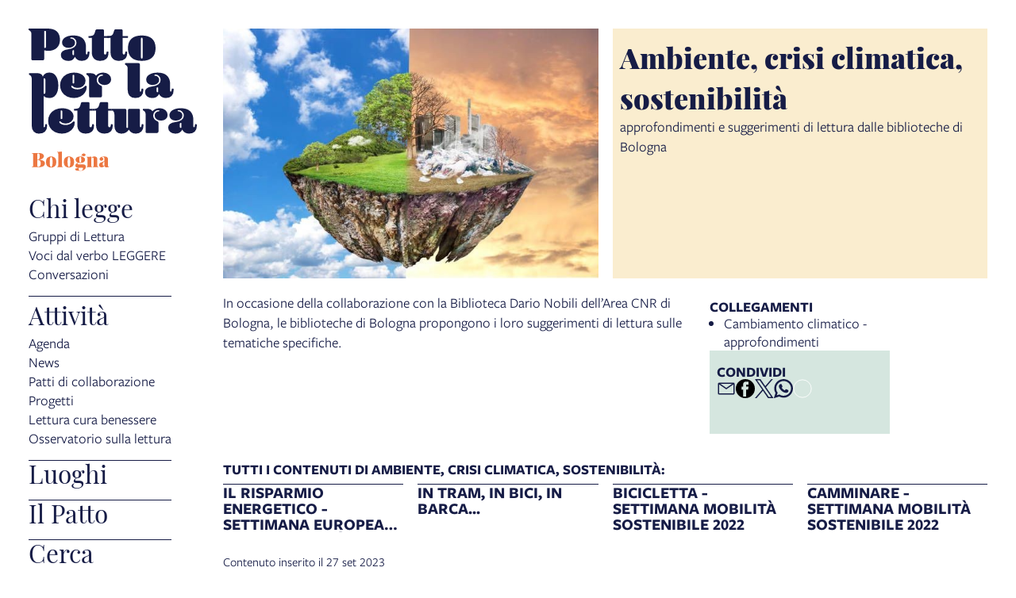

--- FILE ---
content_type: text/html; charset=UTF-8
request_url: https://pattoletturabo.comune.bologna.it/documents/ambiente-crisi-climatica-sostenibilita
body_size: 8767
content:
<!DOCTYPE html>
<html lang="it">
    <head>
        <meta charset="utf-8">
            <title>Ambiente, crisi climatica, sostenibilità | Patto per la lettura</title>
    <meta name="description" content="approfondimenti&#x20;e&#x20;suggerimenti&#x20;di&#x20;lettura&#x20;dalle&#x20;biblioteche&#x20;di&#x20;Bologna" />

<meta name="viewport" content="user-scalable=yes, width=device-width, initial-scale=1.0, maximum-scale=5.0"/>
<meta name="mobile-web-app-capable" content="yes" />
<meta name="apple-mobile-web-app-status-bar-style" content="black" />
<meta name="msapplication-tap-highlight" content="no"/>
<meta name="theme-color" content="#ffffff" />
<meta name="developer" content="ChiaLab | communication design | www.chialab.it" />

    
<link rel="canonical" href="https://pattoletturabo.comune.bologna.it/objects/ambiente-crisi-climatica-sostenibilita" />

<!-- RTF dublin core -->
<link rel="schema.DC" href="http://purl.org/dc/elements/1.1/" />
<meta name="DC.title" content="Ambiente,&#x20;crisi&#x20;climatica,&#x20;sostenibilit&#x00E0;" />
<meta name="DC.description" content="approfondimenti&#x20;e&#x20;suggerimenti&#x20;di&#x20;lettura&#x20;dalle&#x20;biblioteche&#x20;di&#x20;Bologna" />
<meta name="DC.creator" content="Patto&#x20;per&#x20;la&#x20;lettura&#x20;Bologna" />
<meta name="DC.publisher" content="Patto&#x20;per&#x20;la&#x20;lettura&#x20;Bologna" />
<meta name="DC.date" content="27&#x2F;09&#x2F;23,&#x20;09&#x3A;54" />
<meta name="DC.created" content="27&#x2F;09&#x2F;23,&#x20;09&#x3A;54" />
<meta name="DC.modified" content="27&#x2F;09&#x2F;23,&#x20;09&#x3A;57" />
<meta name="DC.type" content="documents" />
<meta name="DC.format" content="text/html" />
<meta name="DC.identifier" content="ambiente-crisi-climatica-sostenibilita" />
<meta name="DC.language" content="it" />
<meta name="DC.rights" content="Patto&#x20;per&#x20;la&#x20;lettura&#x20;Bologna" />
<meta name="DC.license" content="Creative&#x20;Commons&#x20;Attribuzione&#x20;-&#x20;condividi&#x20;allo&#x20;stesso&#x20;modo&#x20;&#x28;CC&#x20;BY-SA&#x20;4.0&#x29;" />

<!-- OG dataset -->
<meta property="og:title" content="Ambiente,&#x20;crisi&#x20;climatica,&#x20;sostenibilit&#x00E0;" />
<meta property="og:type" content="documents" />
<meta property="og:url" content="" />
<meta property="og:description" content="approfondimenti&#x20;e&#x20;suggerimenti&#x20;di&#x20;lettura&#x20;dalle&#x20;biblioteche&#x20;di&#x20;Bologna" />
<meta property="og:site_name" content="Patto per la lettura Bologna" />
<meta property="og:updated_time" content="27&#x2F;09&#x2F;23,&#x20;09&#x3A;57" />
    <meta property="og:image" content="https://assets.culturabologna.it/67fb898e-4db3-4641-88d0-399905fa1cfe-2fb4265f7c43815363a40bd3ab723d07.jpg/658e92357ddaf83a37526e47323880e7e339b4c0.jpg" />

<!-- Twitter dataset -->
    <meta name="twitter:card" content="summary_large_image">
    <meta name="twitter:image" content="https://assets.culturabologna.it/67fb898e-4db3-4641-88d0-399905fa1cfe-2fb4265f7c43815363a40bd3ab723d07.jpg/658e92357ddaf83a37526e47323880e7e339b4c0.jpg">
<meta name="twitter:site" content="Patto&#x20;per&#x20;la&#x20;lettura&#x20;Bologna">
<meta name="twitter:creator" content="Patto&#x20;per&#x20;la&#x20;lettura&#x20;Bologna">
<meta name="twitter:title" content="Ambiente,&#x20;crisi&#x20;climatica,&#x20;sostenibilit&#x00E0;">
<meta name="twitter:description" content="approfondimenti&#x20;e&#x20;suggerimenti&#x20;di&#x20;lettura&#x20;dalle&#x20;biblioteche&#x20;di&#x20;Bologna">

<link href="/patto_lettura/favicon.png" type="image/png" rel="icon"><link href="/patto_lettura/favicon.png" type="image/png" rel="shortcut icon">




<link rel="stylesheet" href="/build/assets/style-CbQISpDa.css" files="plugins/PattoLettura/resources/styles/style.css">
    </head>
    <body class="bg-surface">
                <div class="column align-center" id="container">
            
            <div class="viewport grid"
                id="viewport"
                data-pubstatus=""
                data-status="on"
                data-name="patto-per-la-lettura"
                data-uname="ambiente-crisi-climatica-sostenibilita"
                data-display-name="Patto per la lettura">
                <app-navigation class="w-2 column no-wrap">
    <a title="vai&#x20;alla&#x20;Home&#x20;page"
        href="&#x2F;">
        <img class="w-full logo"
            alt="logo&#x20;Patto&#x20;per&#x20;la&#x20;lettura"
            src="/img/patto-per-la-lettura-bologna.svg"
        />
        <img class="w-full logo--inverted"
            alt="logo&#x20;Patto&#x20;per&#x20;la&#x20;lettura"
            src="/img/patto-per-la-lettura-bologna-white.svg"
        />
    </a>

    <div class="column" slot="menu">
                        <nav class="mt-2 w-full main-menu menu">
            <ul class="no-bullet w-full column f-1">
                                    
                    <li class="w-full">
                                                    <div class="f-5 serif">Chi legge</div>
                                                <ul class="no-bullet w-full column gap-0 pb-2 bb-1">
                                                            <li>
                                    <a class="link link--highlight"
                                        title="Gruppi di Lettura"
                                        href="&#x2F;objects&#x2F;gruppi-di-lettura-patto"
                                                                            >Gruppi di Lettura</a>
                                </li>
                                                            <li>
                                    <a class="link link--highlight"
                                        title="Voci dal verbo LEGGERE"
                                        href="&#x2F;objects&#x2F;voci-dal-verbo-leggere"
                                                                            >Voci dal verbo LEGGERE</a>
                                </li>
                                                            <li>
                                    <a class="link link--highlight"
                                        title="Conversazioni"
                                        href="&#x2F;objects&#x2F;conversazioni"
                                                                            >Conversazioni</a>
                                </li>
                                                    </ul>
                    </li>
                                    
                    <li class="w-full">
                                                    <div class="f-5 serif">Attività</div>
                                                <ul class="no-bullet w-full column gap-0 pb-2 bb-1">
                                                            <li>
                                    <a class="link link--highlight"
                                        title="Agenda"
                                        href="&#x2F;objects&#x2F;eventi-patto"
                                                                            >Agenda</a>
                                </li>
                                                            <li>
                                    <a class="link link--highlight"
                                        title="News"
                                        href="&#x2F;objects&#x2F;news-patto"
                                                                            >News</a>
                                </li>
                                                            <li>
                                    <a class="link link--highlight"
                                        title="Patti di collaborazione"
                                        href="&#x2F;objects&#x2F;patti-di-collaborazione"
                                                                            >Patti di collaborazione</a>
                                </li>
                                                            <li>
                                    <a class="link link--highlight"
                                        title="Progetti"
                                        href="&#x2F;objects&#x2F;progetti-patto"
                                                                            >Progetti</a>
                                </li>
                                                            <li>
                                    <a class="link link--highlight"
                                        title="Lettura cura benessere"
                                        href="&#x2F;objects&#x2F;lettura-cura-benessere-566cce"
                                                                            >Lettura cura benessere</a>
                                </li>
                                                            <li>
                                    <a class="link link--highlight"
                                        title="Osservatorio sulla lettura"
                                        href="&#x2F;objects&#x2F;osservatorio-sulla-lettura-f59dc6"
                                                                            >Osservatorio sulla lettura</a>
                                </li>
                                                    </ul>
                    </li>
                                    
                    <li class="w-full">
                                                    <a class="link link--highlight f-5 serif"
                                href="&#x2F;objects&#x2F;luoghi-patto"
                                                            >Luoghi</a>
                                                <ul class="no-bullet w-full column gap-0 pb-2 bb-1">
                                                    </ul>
                    </li>
                                    
                    <li class="w-full">
                                                    <a class="link link--highlight f-5 serif"
                                href="&#x2F;objects&#x2F;ilpatto"
                                                            >Il Patto</a>
                                                <ul class="no-bullet w-full column gap-0 pb-2 bb-1">
                                                    </ul>
                    </li>
                                    
                    <li class="w-full">
                                                    <a class="link link--highlight f-5 serif"
                                href="&#x2F;objects&#x2F;search-patto"
                                                            >Cerca</a>
                                                <ul class="no-bullet w-full column gap-0 pb-2 bb-1">
                                                    </ul>
                    </li>
                            </ul>
        </nav>

                    <div class="social">
                                                        <a class="icon instagram"
                    title="Vedi&#x20;la&#x20;pagina&#x20;Instagram"
                    href="https://www.instagram.com/pattoletturabo/"
                    target="_blank">
                    <img alt="logo instagram" src="https://pattoletturabo.comune.bologna.it/img/logo--instagram.svg"/>
                </a>
                        
            </div>
            </div>
</app-navigation>

                    
<main class="w-8 grid detail">
                        <img class="w-4 poster "
                alt="copertina&#x20;di&#x20;Ambiente,&#x20;crisi&#x20;climatica,&#x20;sostenibilit&#x00E0;"
                src="https://assets.culturabologna.it/67fb898e-4db3-4641-88d0-399905fa1cfe-2fb4265f7c43815363a40bd3ab723d07.jpg/658e92357ddaf83a37526e47323880e7e339b4c0.jpg"
            />
            
            <div class="column no-wrap gap-xs bg-yellow-1 p-1 w-4 area-title">
            
            


                            <h1 class="m-0 f-6 serif bold">
                    Ambiente, crisi climatica, sostenibilità
                </h1>
                        <div class="body">
                <p>approfondimenti e suggerimenti di lettura dalle biblioteche di Bologna</p>
            </div>
        </div>
    
            <article class="w-5 column">
                            <div class="w-full body">
                    <p>In occasione della collaborazione con la Biblioteca Dario Nobili dell’Area CNR di Bologna, le biblioteche di Bologna propongono i loro suggerimenti di lettura sulle tematiche specifiche. </p>
                </div>
            
            
        </article>
    
    <aside class="w-2 column gap-1 right-sidebar">
                    






        
    <div class="w-full column gap-s">
        <div class="mt-1 f-1 title">
            Collegamenti
        </div>
        <ul class="column gap-xs m-0 p-0 pl-2">
                            <li>
                    <a class="link link--underline"
                        title="vai&#x20;al&#x20;dettaglio&#x20;di&#x3A;&#x20;Cambiamento&#x20;climatico&#x20;-&#x20;approfondimenti"                        href="https&#x3A;&#x2F;&#x2F;sol.unibo.it&#x2F;SebinaOpac&#x2F;list&#x2F;cambiamento-climatico&#x2F;527715635430"
                        target="_blank"
                    >Cambiamento climatico - approfondimenti</a>
                </li>
                    </ul>
    </div>







            <div class="w-2 h-1 p-1 bg-green-2">
                

        
<div class="w-full column gap-s w-full--mobile social-links">
    <div class="mt-1 f-1 title">
        Condividi
    </div>
    <ul class="no-bullet row gap-s f-2">
        <li class="label column center">
            <a class="icon"
                title="Condividi&#x20;via&#x20;email"
                href="mailto:?Subject=Patto%20per%20la%20lettura%20%7C%20Ambiente%2C%20crisi%20climatica%2C%20sostenibilit%C3%A0&body=%0D%0A%0A----------------------------%0D%0A%0AAMBIENTE%2C%20CRISI%20CLIMATICA%2C%20SOSTENIBILIT%C3%80%0D%0A%0A----------------------------%0D%0A%0A%20su%20Patto%20per%20la%20lettura%0D%0A%0Ahttps%3A%2F%2Fpattoletturabo.comune.bologna.it%2Fobjects%2Fambiente-crisi-climatica-sostenibilita"
                target="_system">
                <svg xmlns="http://www.w3.org/2000/svg" x="0px" y="0px" width="30px" height="30px" viewBox="0 0 30 30" style="enable-background:new 0 0 32 32;" xml:space="preserve"><path fill="" d="M26.25 5.625H3.75a1.875 1.875 0 0 0 -1.875 1.875v15a1.875 1.875 0 0 0 1.875 1.875h22.5a1.875 1.875 0 0 0 1.875 -1.875V7.5a1.875 1.875 0 0 0 -1.875 -1.875Zm-2.063 1.875L15 13.856 5.813 7.5ZM3.75 22.5V8.353l10.716 7.416a0.938 0.938 0 0 0 1.069 0L26.25 8.353V22.5Z"/></svg>
            </a>
        </li>
                <li class="label column center">
            <a class="icon"
                title="Condividi&#x20;su&#x20;Facebook"
                href="https://www.facebook.com/sharer/sharer.php?u=https%3A%2F%2Fpattoletturabo.comune.bologna.it%2Fobjects%2Fambiente-crisi-climatica-sostenibilita"
                target="_system">
                <svg xmlns="http://www.w3.org/2000/svg" width="24" height="24" viewBox="0 0 24 24">
                    <g id="Group_598" data-name="Group 598" transform="translate(0 0.257)"><g id="facebook" transform="translate(0 0)"><circle id="Oval_9" data-name="Oval 9" cx="12" cy="12" r="12" transform="translate(0 -0.257)" fill="#000000"/></g><path id="Path_279" data-name="Path 279" d="M1452.348,263.043h2.508V259.28h-2.888c-4.09,0-3.993,3.3-3.993,3.789v2.482h-1.9v3.763h1.9v8.779h3.745v-8.779h2.509l.627-3.763h-3.135V263.67A.568.568,0,0,1,1452.348,263.043Z" transform="translate(-1438.735 -256.402)" fill="#d5e6df"/></g>
                </svg>
            </a>
        </li>
        <li class="label column center">
            <a class="icon"
                title="Share&#x20;on&#x20;X"
                href="http://twitter.com/share?text=Patto%20per%20la%20lettura%20%7C%20Ambiente%2C%20crisi%20climatica%2C%20sostenibilit%C3%A0&url=https%3A%2F%2Fpattoletturabo.comune.bologna.it%2Fobjects%2Fambiente-crisi-climatica-sostenibilita"
                target="_system">
                <svg width="24" height="24" viewBox="0 0 1220 1227" xmlns="http://www.w3.org/2000/svg">
<path d="M714.163 519.284L1160.89 0H1055.03L667.137 450.887L357.328 0H0L468.492 681.821L0 1226.37H105.866L515.491 750.218L842.672 1226.37H1200L714.137 519.284H714.163ZM569.165 687.828L521.697 619.934L144.011 79.6944H306.615L611.412 515.685L658.88 583.579L1055.08 1150.3H892.476L569.165 687.854V687.828Z" fill=""/>
</svg>
            </a>
        </li>
        <li class="label column center">
            <a class="icon"
                title="Condividi&#x20;su&#x20;Whatsapp"
                href="https://wa.me/?text=%0D%0A%0A----------------------------%0D%0A%0AAMBIENTE%2C%20CRISI%20CLIMATICA%2C%20SOSTENIBILIT%C3%80%0D%0A%0A----------------------------%0D%0A%0A%20su%20Patto%20per%20la%20lettura%0D%0A%0Ahttps%3A%2F%2Fpattoletturabo.comune.bologna.it%2Fobjects%2Fambiente-crisi-climatica-sostenibilita"
                target="_system">
                <svg version="1.1" id="Layer_1" xmlns="http://www.w3.org/2000/svg" xmlns:xlink="http://www.w3.org/1999/xlink" x="0px" y="0px" viewBox="0 0 28 28" style="enable-background:new 0 0 308 308;" xml:space="preserve" width="28" height="28"><g id="XMLID_468_"><path id="XMLID_469_" d="M20.718 16.09c-0.054 -0.026 -2.096 -1.032 -2.459 -1.162a1.409 1.409 0 0 0 -0.475 -0.105c-0.276 0 -0.507 0.137 -0.688 0.407 -0.204 0.303 -0.821 1.025 -1.011 1.24 -0.025 0.029 -0.059 0.062 -0.08 0.062 -0.018 0 -0.334 -0.13 -0.43 -0.172 -2.19 -0.951 -3.852 -3.238 -4.08 -3.624 -0.032 -0.055 -0.034 -0.081 -0.034 -0.081 0.008 -0.03 0.081 -0.103 0.12 -0.141 0.111 -0.11 0.232 -0.255 0.348 -0.396a12.797 12.797 0 0 1 0.165 -0.196c0.169 -0.197 0.244 -0.349 0.332 -0.527l0.045 -0.092c0.213 -0.423 0.032 -0.78 -0.028 -0.896 -0.048 -0.096 -0.91 -2.177 -1.002 -2.395 -0.221 -0.528 -0.512 -0.773 -0.916 -0.773 -0.038 0 0 0 -0.158 0.007 -0.192 0.008 -1.236 0.145 -1.698 0.437 -0.488 0.308 -1.317 1.292 -1.317 3.022 0 1.558 0.988 3.027 1.412 3.587l0.058 0.084c1.625 2.373 3.65 4.132 5.704 4.952 1.977 0.789 2.913 0.881 3.445 0.881 0.224 0 0.403 -0.018 0.561 -0.033l0.1 -0.01c0.682 -0.06 2.184 -0.838 2.525 -1.787 0.269 -0.747 0.34 -1.564 0.161 -1.86 -0.123 -0.201 -0.333 -0.303 -0.601 -0.431z"/><path id="XMLID_470_" d="M14.248 0C6.665 0 0.496 6.123 0.496 13.649c0 2.434 0.652 4.817 1.886 6.903l-2.363 6.968a0.363 0.363 0 0 0 0.454 0.463l7.265 -2.309a13.844 13.844 0 0 0 6.509 1.623C21.831 27.297 28 21.175 28 13.649 28 6.123 21.831 0 14.248 0zm0 24.454c-2.14 0 -4.212 -0.618 -5.994 -1.787a0.363 0.363 0 0 0 -0.31 -0.043l-3.639 1.157 1.175 -3.466a0.364 0.364 0 0 0 -0.051 -0.332 10.656 10.656 0 0 1 -2.074 -6.334c0 -5.959 4.887 -10.806 10.893 -10.806s10.892 4.848 10.892 10.806c0 5.958 -4.886 10.805 -10.892 10.805z"/></g></svg>
            </a>
        </li>
        <li class="label column center">
            <a class="icon"
                title="Condividi&#x20;su&#x20;Telegram"
                href="https://t.me/share/url?url=https%3A%2F%2Fpattoletturabo.comune.bologna.it%2Fobjects%2Fambiente-crisi-climatica-sostenibilita&text=Patto%20per%20la%20lettura%20%7C%20Ambiente%2C%20crisi%20climatica%2C%20sostenibilit%C3%A0"
                target="_system">
                <svg xmlns="http://www.w3.org/2000/svg" width="28" height="28" viewBox="0 0 28 28">
                <g id="Artboard" transform="translate(0 0)"><circle id="Oval" cx="14" cy="14" r="13" transform="translate(0 0)" stroke="#ffffff" stroke-width="1" fill="#d5e6df" />
                <path id="Path-3" d="M190.064,306.522q6.232-2.715,8.311-3.58c3.958-1.646,4.78-1.932,5.316-1.942a.938.938,0,0,1,.552.166.6.6,0,0,1,.2.386,2.513,2.513,0,0,1,.024.561c-.214,2.254-1.143,7.722-1.615,10.246-.2,1.068-.593,1.426-.974,1.461-.828.076-1.456-.547-2.258-1.072-1.254-.822-1.963-1.334-3.181-2.136-1.407-.927-.495-1.437.307-2.27.21-.218,3.856-3.535,3.927-3.836a.291.291,0,0,0-.066-.252.328.328,0,0,0-.3-.029q-.189.043-6.011,3.973a2.706,2.706,0,0,1-1.546.571,10.171,10.171,0,0,1-2.215-.524c-.893-.29-1.6-.444-1.54-.936Q189.052,306.924,190.064,306.522Z" transform="translate(-183.613 -292.484)" fill="#d5e6df" /></g></svg>
            </a>
        </li>
    </ul>
</div>

            </div>
            </aside>

    
    <div class="w-full">
            
        
    <div class="column w-full mt-2 composed_by">
        <div class="w-6 title title-sans-3 mb-1">
            Tutti i contenuti di Ambiente, crisi climatica, sostenibilità: 
        </div>
        <div class="grid w-full gap-row-0 ">
                            <a class="link link--block row gap-s gap-row-0 w-2 bt-1"
        title="Il&#x20;risparmio&#x20;energetico&#x20;-&#x20;Settimana&#x20;europea&#x20;della&#x20;mobilit&#x00E0;&#x20;2023"
        href="&#x2F;objects&#x2F;il-risparmio-energetico-settimana-mobilita-sostenibile-2023"><div class="column no-wrap gap-xs detail  w-full no-cover p-1pl-0 pr-0"><div class="metainfo row gap-s"><span class="label f-s date-label"></span></div><div class="title-category f-2 clamp-3  title">
                    Il risparmio energetico - Settimana europea della mobilità 2023
                </div><div class="label f-s location-label"></div></div></a>
                            <a class="link link--block row gap-s gap-row-0 w-2 bt-1"
        title="In&#x20;tram,&#x20;in&#x20;bici,&#x20;in&#x20;barca..."
        href="&#x2F;objects&#x2F;in-tram-in-bici-in-barca"><div class="column no-wrap gap-xs detail  w-full no-cover p-1pl-0 pr-0"><div class="metainfo row gap-s"><span class="label f-s date-label"></span></div><div class="title-category f-2 clamp-3  title">
                    In tram, in bici, in barca...
                </div><div class="label f-s location-label"></div></div></a>
                            <a class="link link--block row gap-s gap-row-0 w-2 bt-1"
        title="Bicicletta&#x20;-&#x20;Settimana&#x20;Mobilit&#x00E0;&#x20;Sostenibile&#x20;2022"
        href="&#x2F;objects&#x2F;bicicletta-settimana-mobilita-sostenibile-2022"><div class="column no-wrap gap-xs detail  w-full no-cover p-1pl-0 pr-0"><div class="metainfo row gap-s"><span class="label f-s date-label"></span></div><div class="title-category f-2 clamp-3  title">
                    Bicicletta - Settimana Mobilità Sostenibile 2022
                </div><div class="label f-s location-label"></div></div></a>
                            <a class="link link--block row gap-s gap-row-0 w-2 bt-1"
        title="Camminare&#x20;-&#x20;Settimana&#x20;Mobilit&#x00E0;&#x20;Sostenibile&#x20;2022"
        href="&#x2F;objects&#x2F;camminare-settimana-mobilita-sostenibile-2022"><div class="column no-wrap gap-xs detail  w-full no-cover p-1pl-0 pr-0"><div class="metainfo row gap-s"><span class="label f-s date-label"></span></div><div class="title-category f-2 clamp-3  title">
                    Camminare - Settimana Mobilità Sostenibile 2022
                </div><div class="label f-s location-label"></div></div></a>
                    </div>
    </div>

        <div class="w-full f-s mt-3 metadata">
            

                    
    <div class="mt-2 meta-date">
                Contenuto inserito il 27 set 2023
            </div>

        </div>
    </div>
</main>
                <footer class="w-full my-8 grid end">
    <div class="w-2 spacer"></div>

    <div class="w-2 p-1 f-3 serif bg-yellow-2 footermenu">
        <ul class="no-bullet column gap-xs">
            <li>
                <a title="Chi&#x20;ha&#x20;aderito&#x20;al&#x20;Patto&#x20;per&#x20;la&#x20;lettura"
                    href="/objects/partner"
                >Chi ha aderito</a>
            </li>
                            <li>
                    <a title="Info&#x20;e&#x20;credits"
                        href="/objects/info-e-credits">
                        Info e credits
                    </a>
                </li>
                            <li>
                    <a title="Newsletter"
                        href="/objects/newsletter-form-ppl">
                        Newsletter
                    </a>
                </li>
                        <li>
                <a title="vai&#x20;alla&#x20;Home&#x20;page"
                    href="/"
                >Home</a>
            </li>
        </ul>
    </div>

    <div class="row w-4 sponsor one">
        <a class="row h-1 p-2"
            title="Comune di Bologna"
            href="https://www.comune.bologna.it/"
            target="_blank">
            <img class="h-full"
                alt="logo&#x20;Comune&#x20;di&#x20;Bologna"
                src="/img/comune.png"
            />
        </a>
        <a class="row h-1 p-2"
            title="Biblioteche di Bologna"
            href="https://www.bibliotechebologna.it"
            target="_blank">
            <img class="h-full"
                alt="logo&#x20;Biblioteche&#x20;di&#x20;Bologna"
                src="/img/logo_biblioteche_bologna.svg"
            />
        </a>
    </div>

    <div class="row w-2 two">
        <div class="row h-1 p-2">
            <img class="h-full"
                alt="Centro per il libro e la lettura"
                src="/img/sp_centro-per-il-libro-e-la-lettura.svg"
            />
        </div>
        <div class="row h-1 p-2">
            <img class="h-full"
                alt="Città che legge"
                src="/img/sp_citta-che-legge.svg"
            />
        </div>
            </div>

    <div class="w-full pt-4 row end">
        <a class="pt-4 credits" title="Chialab design company" href="http://chialab.it" target="_blank">
        <img height="12px" alt="Chialab" src="/img/chialab_webdesign-fill.svg"/></a>
    </duv>
</footer>


            </div>

            
        </div>
        <script src="/build/assets/app-Bby_1Xvh.js" files="plugins/PattoLettura/resources/js/app.js" type="module"></script>
        
    
            <!-- Matomo -->
        <script type="text/plain" data-cookiecategory="analytics" defer>
        var _paq = window._paq = window._paq || [];
        /* tracker methods like "setCustomDimension" should be called before "trackPageView" */
        _paq.push(['trackPageView']);
        _paq.push(['enableLinkTracking']);
        (function() {
            var u="//myanalytics-nrc-prod.apps.nrc.lepida.it/";
            _paq.push(['setTrackerUrl', u+'matomo.php']);
            _paq.push(['setSiteId', '51']);
            var d=document, g=d.createElement('script'), s=d.getElementsByTagName('script')[0];
            g.async=true; g.src=u+'matomo.js'; s.parentNode.insertBefore(g,s);
        })();
        </script>
        <!-- End Matomo Code -->
    

<!-- body content ... -->
<script defer src="https://cdn.jsdelivr.net/gh/orestbida/cookieconsent@v2.8.0/dist/cookieconsent.js"></script>

<!-- Inline script -->
<script>
    window.addEventListener('load', function(){

        // obtain plugin
        var cc = initCookieConsent();

        // run plugin with your configuration
        cc.run({

            current_lang: 'it',
            autoclear_cookies: true,                   // default: false
            theme_css: 'https://cdn.jsdelivr.net/gh/orestbida/cookieconsent@v2.8.0/dist/cookieconsent.css',  // 🚨 replace with a valid path
            page_scripts: true,                        // default: false

            // mode: 'opt-in'                          // default: 'opt-in'; value: 'opt-in' or 'opt-out'
            // delay: 0,                               // default: 0
            auto_language: 'document',                      // default: null; could also be 'browser' or 'document'
            // autorun: true,                          // default: true
            // force_consent: false,                   // default: false
            hide_from_bots: true,                  // default: false
            // remove_cookie_tables: false             // default: false
            // cookie_name: 'cc_cookie',               // default: 'cc_cookie'
            // cookie_expiration: 182,                 // default: 182 (days)
            // cookie_necessary_only_expiration: 182   // default: disabled
            // cookie_domain: location.hostname,       // default: current domain
            // cookie_path: '/',                       // default: root
            // cookie_same_site: 'Lax',                // default: 'Lax'
            // use_rfc_cookie: false,                  // default: false
            // revision: 0,                            // default: 0

            gui_options: {
                consent_modal: {
                    layout: 'box',               // box/cloud/bar
                    position: 'bottom left',     // bottom/middle/top + left/right/center
                    transition: 'slide',           // zoom/slide
                    swap_buttons: false            // enable to invert buttons
                },
                settings_modal: {
                    layout: 'box',                 // box/bar
                    // position: 'left',           // left/right
                    transition: 'slide'            // zoom/slide
                }
            },

            onFirstAction: function(user_preferences, cookie){
                // callback triggered only once on the first accept/reject action
            },

            onAccept: function (cookie) {
                // callback triggered on the first accept/reject action, and after each page load
            },

            onChange: function (cookie, changed_categories) {
                // callback triggered when user changes preferences after consent has already been given
            },

            languages: {
                'en': {
                    consent_modal: {
                        title: 'Usiamo dei cookie!',
                        description: 'Questo sito web utilizza dei cookie essenziali per assicurare il buon funzionamento della navigazione e dei cookie di tracciamento per capire come queste pagine sono utilizzate. Questi ultimi vengono abilitati solo nel caso in cui acconsenti al loro uso. <button type="button" data-cc="c-settings" class="cc-link">Scegli quali</button>',
                        primary_btn: {
                            text: 'Accetta tutti',
                            role: 'accept_all'              // 'accept_selected' or 'accept_all'
                        },
                        secondary_btn: {
                            text: 'Rifiuta tutti',
                            role: 'accept_necessary'        // 'settings' or 'accept_necessary'
                        }
                    },
                    settings_modal: {
                        title: 'Preferenze per i cookie',
                        save_settings_btn: 'Salva le impostazioni',
                        accept_all_btn: 'Accetta tutti',
                        reject_all_btn: 'Rifiuta tutti',
                        close_btn_label: 'Chiudi',
                        cookie_table_headers: [
                            {col1: 'Nome del cookie'},
                            {col2: 'Dominio'},
                            {col3: 'Scadenza'},
                            {col4: 'Descrizione'}
                        ],
                        blocks: [
                            {
                                title: 'Uso dei Cookie',
                                description: 'I cookie sono utilizzati per assicurare le funzionalità di base di questo sito web e per migliorare l\'esperienza di navigazione. Puoi scegliere per ogni categoria quali abilitare o disabilitare. Per maggiori dettagli relativi ai cookie e altri dati sensibili puoi consultare la nostra <a href="https://www.comune.bologna.it/informativa-privacy" target="_blank" class="cc-link">privacy policy</a>.'
                            }, {
                                title: 'Cookie strettamente necessari',
                                description: 'Questi cookie sono essenziali per il corretto funzionamento del sito. Senza di essi il sito non funzionerebbe a dovere. Ma non tracciano nulla di sensibile.',
                                toggle: {
                                    value: 'necessary',
                                    enabled: true,
                                    readonly: true          // cookie categories with readonly=true are all treated as "necessary cookies"
                                }
                            },
                                                        {
                                title: 'Cookie di analisi e statistici',
                                description: 'Questi cookie permettono al sito web di ricordare le tue visite precedenti e di analizzzare in modo anonimo i comportamenti degli utenti sulle pagine per capire cosa migliorare e correggere. Nulla viene trasmesso a terzi e nulla è usato a fini pubblicitari, promozionali o di profilazione',
                                toggle: {
                                    value: 'analytics',     // your cookie category
                                    enabled: false,
                                    readonly: false
                                },
                                cookie_table: [             // list of all expected cookies
                                                                                                    {
                                        col1: '_pk_id',
                                        col2: 'Matomo',
                                        col3: '13 mesi',
                                        col4: 'Cookie tecnico utilizzato da Matomo per individuare un ID univoco e per generare dati statistici su come il visitatore utilizza il sito web',
                                    },
                                    {
                                        col1: '_pk_ref',
                                        col2: 'Matomo',
                                        col3: '6 mesi',
                                        col4: 'Cookie tecnico utilizzato da Matomo per stabilire la provenienza iniziale di un visitatore',
                                    },
                                    {
                                        col1: '_pk_ses, _pk_cvar, _pk_hsr',
                                        col2: 'Matomo',
                                        col3: '30 minuti',
                                        col4: 'Cookie tecnico utilizzato da Matomo per conservare temporaneamente i dati della sessione del visitatore del sito',
                                    }
                                                                ]
                            },
                                                         {
                                title: 'Cookie publicitari e di profilazione',
                                description: 'Questi cookie collezionano informazioni su come usi il sito, su quali link clicchi e sui tuoi interessi al fine di creare un profilo personale, riconoscerti e rispondere di conseguenza. Spesso sono trasmessi anonimamente a terze parti. Noi semplicemente non li usiamo',
                                toggle: {
                                    value: 'targeting',
                                    enabled: false,
                                    readonly: false
                                }
                            }, {
                                title: 'Maggiori informazioni',
                                description: 'Per qualsiasi domanda riguardo alla nostra policy sui cookie puoi <a class="cc-link" href="/contatti">contattarci qui</a>.',
                            }
                        ]
                    }
                }
            }
        });
    });
</script>

    </body>
</html>


--- FILE ---
content_type: image/svg+xml
request_url: https://pattoletturabo.comune.bologna.it/img/patto-per-la-lettura-bologna.svg
body_size: 6979
content:
<svg xmlns="http://www.w3.org/2000/svg" width="212" height="180.483" viewBox="0 0 212 180.483"><path d="M492.821,423.17q7.741,0,11.7,3.6t3.962,10.614q0,6.411-3.932,10.221t-10.7,3.81a17.464,17.464,0,0,1-5.261-.726v10.585a2.485,2.485,0,0,1-.423,1.633,2.038,2.038,0,0,1-1.573.484H474.375a2.033,2.033,0,0,1-1.573-.484,2.48,2.48,0,0,1-.424-1.633V430.065a7.336,7.336,0,0,0-.242-2.208,3.2,3.2,0,0,0-.847-1.27,16.641,16.641,0,0,0-2.056-1.543.592.592,0,0,1-.3-.544v-.726q0-.6.726-.605ZM488.588,447.3a1.341,1.341,0,0,0,1.148.484.982.982,0,0,0,.847-.424,1.828,1.828,0,0,0,.3-1.089V427.585a1.829,1.829,0,0,0-.3-1.088.982.982,0,0,0-.847-.423,1.34,1.34,0,0,0-1.148.484Z" transform="translate(-468.931 -423.17)" fill="#161c46"/><path d="M544.6,465.969q-6.109,0-8.71-5.019a8.644,8.644,0,0,1-8.406,5.019,10.348,10.348,0,0,1-6.714-2.056,6.653,6.653,0,0,1-2.54-5.443,5.762,5.762,0,0,1,2.086-4.688,12.89,12.89,0,0,1,6.442-2.328q11.126-1.453,11.128-8.408a6.731,6.731,0,0,0-1.935-4.808,6.146,6.146,0,0,0-4.6-2.026q-1.269,0-1.27.847a1.158,1.158,0,0,0,.182.6,5.906,5.906,0,0,1,4.173,1.512,5.041,5.041,0,0,1,1.632,3.87,5.591,5.591,0,0,1-2.328,4.6,9.4,9.4,0,0,1-5.957,1.815,8.777,8.777,0,0,1-5.867-1.844,6.068,6.068,0,0,1-2.177-4.869q0-4.051,3.931-6.5t10.4-2.449q7.741,0,11.763,3.75t4.021,11.007v7.56a3.537,3.537,0,0,0,.182,1.391.625.625,0,0,0,.605.362.819.819,0,0,0,.787-.484,6.829,6.829,0,0,0,.423-1.875,4.63,4.63,0,0,1,.242-1.24.509.509,0,0,1,.484-.211h1.028a.536.536,0,0,1,.514.424,4.574,4.574,0,0,1,.152,1.391q0,4.838-2.511,7.469T544.6,465.969ZM534.866,452.9a1.149,1.149,0,0,0-.968-.484q-1.029,0-1.029,1.209V457.5q0,1.21,1.029,1.21a1.149,1.149,0,0,0,.968-.484Z" transform="translate(-477.531 -425.023)" fill="#161c46"/><path d="M568.933,426.351a2.562,2.562,0,0,1,.756-1.542,2.519,2.519,0,0,1,1.542-.393h6.593a2.242,2.242,0,0,1,1.6.453,2.039,2.039,0,0,1,.453,1.482v6.532h5.988q.726,0,.726.605v1.088q0,.606-.726.605H579.88v18.99a2.807,2.807,0,0,0,.333,1.633,1.505,1.505,0,0,0,1.24.423,1.193,1.193,0,0,0,1.058-.484,5.261,5.261,0,0,0,.575-1.875,3.739,3.739,0,0,1,.272-1.209.557.557,0,0,1,.513-.242h.968a.535.535,0,0,1,.514.423,4.832,4.832,0,0,1,.151,1.451q0,4.839-2.661,7.439t-7.56,2.6q-5.081,0-7.893-2.782t-2.812-7.8V435.181H561.01q-.724,0-.725-.605v-1.088q0-.6.725-.605h.242a11.81,11.81,0,0,0,4.173-.544,4.187,4.187,0,0,0,2.086-1.875A16.583,16.583,0,0,0,568.933,426.351Z" transform="translate(-484.866 -423.387)" fill="#161c46"/><path d="M597.5,426.351a2.562,2.562,0,0,1,.756-1.542,2.523,2.523,0,0,1,1.543-.393H606.4a2.241,2.241,0,0,1,1.6.453,2.036,2.036,0,0,1,.453,1.482v6.532h5.988q.726,0,.726.605v1.088q0,.606-.726.605h-5.988v18.99a2.8,2.8,0,0,0,.334,1.633,1.5,1.5,0,0,0,1.239.423,1.2,1.2,0,0,0,1.059-.484,5.267,5.267,0,0,0,.574-1.875,3.764,3.764,0,0,1,.272-1.209.557.557,0,0,1,.514-.242h.968a.535.535,0,0,1,.514.423,4.823,4.823,0,0,1,.152,1.451q0,4.839-2.662,7.439t-7.56,2.6q-5.081,0-7.893-2.782t-2.812-7.8V435.181h-3.568q-.726,0-.726-.605v-1.088q0-.6.726-.605h.242a11.8,11.8,0,0,0,4.172-.544,4.189,4.189,0,0,0,2.087-1.875A16.618,16.618,0,0,0,597.5,426.351Z" transform="translate(-489.85 -423.387)" fill="#161c46"/><path d="M637.995,465.969q-8.527,0-12.973-4.113t-4.445-11.975q0-7.861,4.445-11.976t12.973-4.112q8.529,0,12.974,4.112t4.445,11.976q0,7.862-4.445,11.975T637.995,465.969Zm0-2.782q1.09,0,1.09-1.633V438.208q0-1.633-1.09-1.633t-1.088,1.633v23.345Q636.907,463.186,637.995,463.186Z" transform="translate(-495.383 -425.023)" fill="#161c46"/><g transform="translate(0.502 43.815)"><g transform="translate(0 12.035)"><path d="M479.821,491.547a9.066,9.066,0,0,1,4.748,1.058,5.526,5.526,0,0,1,2.388,3.236,8.733,8.733,0,0,1,8.225-5.02,9.563,9.563,0,0,1,8.317,4.324q2.993,4.326,2.993,12.005,0,7.5-3.023,11.673A9.858,9.858,0,0,1,495,523q-4.537,0-7.016-2.48V533.1a2.034,2.034,0,0,1-.454,1.482,2.243,2.243,0,0,1-1.6.454H475.042a2.243,2.243,0,0,1-1.6-.454,2.038,2.038,0,0,1-.452-1.482V498.986a6.959,6.959,0,0,0-.605-3.235,5.816,5.816,0,0,0-2.238-2.087,1.515,1.515,0,0,1-.514-.393.755.755,0,0,1-.09-.393v-.726q0-.6.726-.605Zm10.342,7.923q0-1.451-1.149-1.451a1.208,1.208,0,0,0-1.028.484V517.19a1.2,1.2,0,0,0,1.028.484q1.148,0,1.149-1.451Z" transform="translate(-469.539 -490.821)" fill="#161c46"/><path d="M531.041,508.3q0,1.392,2.359,2.57a11.6,11.6,0,0,0,5.262,1.18,12.463,12.463,0,0,0,9.435-3.87,3.509,3.509,0,0,1,.514-.454.9.9,0,0,1,.454-.091h.725a.582.582,0,0,1,.575.3,2.7,2.7,0,0,1,.151,1.088,12.621,12.621,0,0,1-2.026,6.925,14.647,14.647,0,0,1-5.746,5.111A17.753,17.753,0,0,1,534.428,523a19.218,19.218,0,0,1-8.829-2,15.6,15.6,0,0,1-6.259-5.685,15.409,15.409,0,0,1-2.33-8.407,15.8,15.8,0,0,1,2.178-8.286,15.2,15.2,0,0,1,6.2-5.715,20.15,20.15,0,0,1,9.4-2.087,19.811,19.811,0,0,1,7.288,1.271,11.925,11.925,0,0,1,5.11,3.628,8.5,8.5,0,0,1,1.876,5.444,8.388,8.388,0,0,1-2.843,6.5,10.323,10.323,0,0,1-7.2,2.57,9.256,9.256,0,0,1-7.076-2.9.868.868,0,0,0-.635.272A.942.942,0,0,0,531.041,508.3Zm1.815-4.173a1.146,1.146,0,0,0,.968.484q1.088,0,1.089-1.209v-8.588q0-1.209-1.089-1.21a1.15,1.15,0,0,0-.968.484Z" transform="translate(-477.819 -490.821)" fill="#161c46"/><path d="M562.176,491.547q5.2,0,7.076,3.085a11.353,11.353,0,0,1,3.931-2.873,12.6,12.6,0,0,1,5.02-.938,10.814,10.814,0,0,1,7.257,2.419,7.746,7.746,0,0,1,2.843,6.169,6.408,6.408,0,0,1-2.3,5.111,8.8,8.8,0,0,1-5.927,1.965,9.055,9.055,0,0,1-5.837-1.814,5.644,5.644,0,0,1-2.268-4.6,5.038,5.038,0,0,1,1.634-3.871,5.9,5.9,0,0,1,4.172-1.512,1.163,1.163,0,0,0,.182-.605q0-.846-1.271-.847a6.143,6.143,0,0,0-4.6,2.027,6.8,6.8,0,0,0-1.935,4.868,6.994,6.994,0,0,0,1.36,4.264,9.22,9.22,0,0,0,3.9,2.933,2.328,2.328,0,0,1,1.119.816,3.179,3.179,0,0,1,.272,1.542v10.645q0,1.935-2.057,1.935H562.478a1.684,1.684,0,0,1-1.874-1.935v-21.35A6.947,6.947,0,0,0,560,495.75a5.815,5.815,0,0,0-2.238-2.087,1.533,1.533,0,0,1-.514-.393.756.756,0,0,1-.09-.393v-.726q0-.6.726-.605Z" transform="translate(-484.823 -490.821)" fill="#161c46"/></g><g transform="translate(120.919)"><path d="M619.455,483.681a6.958,6.958,0,0,0-.605-3.235,5.808,5.808,0,0,0-2.238-2.086,1.535,1.535,0,0,1-.514-.393.76.76,0,0,1-.09-.394v-.726c0-.4.242-.6.726-.6H632.7a2.241,2.241,0,0,1,1.6.453,2.034,2.034,0,0,1,.454,1.482V510.6a3.554,3.554,0,0,0,.181,1.391.626.626,0,0,0,.605.362.771.771,0,0,0,.756-.424,8.442,8.442,0,0,0,.454-1.935,4.51,4.51,0,0,1,.242-1.239.507.507,0,0,1,.484-.212h1.028a.538.538,0,0,1,.514.423,4.868,4.868,0,0,1,.15,1.451q0,4.839-2.6,7.439t-7.44,2.6q-4.657,0-7.166-2.631t-2.51-7.529Z" transform="translate(-616.007 -476.243)" fill="#161c46"/><path d="M673,523q-6.109,0-8.71-5.019a9.492,9.492,0,0,1-3.416,3.81,9.589,9.589,0,0,1-4.99,1.209,10.347,10.347,0,0,1-6.713-2.057,6.65,6.65,0,0,1-2.54-5.443,5.762,5.762,0,0,1,2.086-4.688,12.905,12.905,0,0,1,6.442-2.328q11.127-1.451,11.128-8.407a6.729,6.729,0,0,0-1.935-4.808,6.147,6.147,0,0,0-4.6-2.027q-1.269,0-1.27.847a1.163,1.163,0,0,0,.182.605,5.9,5.9,0,0,1,4.173,1.512,5.042,5.042,0,0,1,1.632,3.871,5.593,5.593,0,0,1-2.328,4.6,9.407,9.407,0,0,1-5.957,1.814,8.777,8.777,0,0,1-5.866-1.844,6.066,6.066,0,0,1-2.177-4.868q0-4.052,3.931-6.5t10.4-2.449q7.741,0,11.763,3.75t4.021,11.007v7.561a3.554,3.554,0,0,0,.182,1.391.626.626,0,0,0,.605.362.818.818,0,0,0,.787-.484,6.825,6.825,0,0,0,.423-1.875,4.611,4.611,0,0,1,.242-1.239.509.509,0,0,1,.484-.212h1.028a.536.536,0,0,1,.514.423,4.571,4.571,0,0,1,.152,1.391q0,4.84-2.51,7.469T673,523Zm-9.738-13.064a1.151,1.151,0,0,0-.968-.484q-1.029,0-1.029,1.209v3.871q0,1.211,1.029,1.209a1.147,1.147,0,0,0,.968-.484Z" transform="translate(-621.348 -478.786)" fill="#161c46"/></g></g><g transform="translate(3.964 155.869)"><path d="M487.291,651.448a5.482,5.482,0,0,1,2.353,1.635,3.379,3.379,0,0,1,.737,2.076,4.05,4.05,0,0,1-1.988,3.7,10.81,10.81,0,0,1-5.63,1.219q-.533,0-1.883-.037T478.155,660q-2.973,0-4.423.074v-.508a3.564,3.564,0,0,0,1.183-.2.886.886,0,0,0,.5-.594,5.3,5.3,0,0,0,.13-1.388V644.8a5.1,5.1,0,0,0-.136-1.388.905.905,0,0,0-.5-.594,3.523,3.523,0,0,0-1.171-.2v-.509q1.45.076,4.373.075,1.04,0,2.317-.025c.851-.017,1.436-.025,1.759-.025a12.434,12.434,0,0,1,3.8.5,5,5,0,0,1,2.311,1.4,3.116,3.116,0,0,1,.767,2.088,3.3,3.3,0,0,1-.65,1.882,5.492,5.492,0,0,1-1.976,1.654,9.18,9.18,0,0,1-3.234.947v.05A12.562,12.562,0,0,1,487.291,651.448Zm-4-2.032a7.057,7.057,0,0,0,.538-3.016,7.476,7.476,0,0,0-.409-2.85,1.4,1.4,0,0,0-1.362-.929,1.7,1.7,0,0,0-.873.179.96.96,0,0,0-.4.638,6.555,6.555,0,0,0-.106,1.363v5.735h.694A1.943,1.943,0,0,0,483.29,649.416Zm-2.478,9.322a.9.9,0,0,0,.471.594,2.612,2.612,0,0,0,1.058.161q2.714,0,2.714-4.447a4.326,4.326,0,0,0-.96-3.035,3.976,3.976,0,0,0-3.054-1.04h-.359v6.416A5.069,5.069,0,0,0,480.812,658.738Z" transform="translate(-473.732 -640.231)" fill="#ec7741"/><path d="M506.807,649.127q1.7,1.641,1.7,5.32t-1.7,5.3a7.956,7.956,0,0,1-9.649,0q-1.7-1.628-1.7-5.3t1.7-5.32a7.9,7.9,0,0,1,9.643,0Zm-6.113.464a17.869,17.869,0,0,0-.489,4.856,17.67,17.67,0,0,0,.489,4.832q.49,1.585,1.294,1.585t1.289-1.585a17.817,17.817,0,0,0,.483-4.832,18.018,18.018,0,0,0-.483-4.856q-.483-1.6-1.289-1.6T500.693,649.591Z" transform="translate(-477.522 -641.168)" fill="#ec7741"/><path d="M518.595,658.426a.931.931,0,0,0,.446.558,1.843,1.843,0,0,0,.843.161v.533q-2.727-.1-3.606-.1t-3.8.1v-.533a1.841,1.841,0,0,0,.842-.161.934.934,0,0,0,.446-.558,3.5,3.5,0,0,0,.136-1.1V642.88a3.4,3.4,0,0,0-.321-1.7,1.19,1.19,0,0,0-1.1-.527v-.532c.529.049,1.053.074,1.574.074a22.471,22.471,0,0,0,4.41-.359v17.492A3.522,3.522,0,0,0,518.595,658.426Z" transform="translate(-480.49 -639.833)" fill="#ec7741"/><path d="M534,649.127q1.7,1.641,1.7,5.32t-1.7,5.3a7.958,7.958,0,0,1-9.65,0q-1.7-1.628-1.7-5.3t1.7-5.32a7.9,7.9,0,0,1,9.644,0Zm-6.113.464a17.836,17.836,0,0,0-.489,4.856,17.637,17.637,0,0,0,.489,4.832q.489,1.585,1.294,1.585t1.289-1.585a17.856,17.856,0,0,0,.482-4.832,18.058,18.058,0,0,0-.482-4.856q-.483-1.6-1.289-1.6T527.882,649.591Z" transform="translate(-482.265 -641.168)" fill="#ec7741"/><path d="M552.461,657.359a2.553,2.553,0,0,1,1.029,2.274,4.487,4.487,0,0,1-.842,2.577,6.007,6.007,0,0,1-2.534,2,9.9,9.9,0,0,1-4.131.774,16.445,16.445,0,0,1-3.524-.3,4.533,4.533,0,0,1-1.883-.774,1.349,1.349,0,0,1-.551-1.028.912.912,0,0,1,.5-.924,6.936,6.936,0,0,1,1.858-.378,2.694,2.694,0,0,0,1.815-.706h-.831a4.4,4.4,0,0,1-1.332-.217,2.591,2.591,0,0,1-1.195-.8,2.394,2.394,0,0,1-.508-1.616,3.245,3.245,0,0,1,.316-1.474,3.53,3.53,0,0,1,1.021-1.183,10.38,10.38,0,0,1,1.945-1.133,4.816,4.816,0,0,1-2.274-1.369,3.734,3.734,0,0,1-.049-4.583,4.533,4.533,0,0,1,2.1-1.357,9.819,9.819,0,0,1,3.1-.446,11.176,11.176,0,0,1,1.523.1c-.016-.172-.025-.346-.025-.519a3.882,3.882,0,0,1,.712-2.435,2.547,2.547,0,0,1,2.15-.922,2.606,2.606,0,0,1,1.567.452,1.451,1.451,0,0,1,.625,1.245,1.39,1.39,0,0,1-.278.848,1.89,1.89,0,0,1-.75.6,2.49,2.49,0,0,1-1.053.217,2.608,2.608,0,0,1-1.394-.329,2.477,2.477,0,0,1-.873-1,4.189,4.189,0,0,0-.173,1.326,4.784,4.784,0,0,0,.037.594,5.575,5.575,0,0,1,2.856,1.326,3.37,3.37,0,0,1,1.034,2.564,3.406,3.406,0,0,1-.762,2.261,4.529,4.529,0,0,1-2.1,1.356,9.825,9.825,0,0,1-3.1.446,10.7,10.7,0,0,1-2.4-.248,3.6,3.6,0,0,0-.762.62.97.97,0,0,0-.23.645q0,.828.9.829h5.761A4.719,4.719,0,0,1,552.461,657.359Zm-8,4.361a5.354,5.354,0,0,0-.074.8,1.93,1.93,0,0,0,.582,1.5,2.458,2.458,0,0,0,1.71.533,3.915,3.915,0,0,0,1.722-.359,2.774,2.774,0,0,0,1.158-1.01,2.718,2.718,0,0,0,.415-1.493.724.724,0,0,0-.267-.613,1.509,1.509,0,0,0-.9-.2h-4.1A3.127,3.127,0,0,0,544.459,661.719Zm1.072-13.744a11.908,11.908,0,0,0,0,5.555q.328.825.96.824t.972-.824a11.905,11.905,0,0,0,0-5.562q-.327-.824-.972-.823T545.531,647.976Z" transform="translate(-485.296 -640.37)" fill="#ec7741"/><path d="M567.287,647.485a3.532,3.532,0,0,1,2.86,1.016,2.9,2.9,0,0,1,.564,1.233,9.354,9.354,0,0,1,.18,2.05v6.876a3.5,3.5,0,0,0,.136,1.1.939.939,0,0,0,.44.558,1.8,1.8,0,0,0,.836.161v.532q-2.726-.1-3.543-.1-.879,0-3.6.1v-.532a1.265,1.265,0,0,0,.693-.161.926.926,0,0,0,.36-.552,4.246,4.246,0,0,0,.111-1.108v-8.252a2,2,0,0,0-.3-1.208,1.111,1.111,0,0,0-.941-.39,1.805,1.805,0,0,0-.892.235,1.876,1.876,0,0,0-.683.651,1.724,1.724,0,0,0-.259.935v8.028a4.256,4.256,0,0,0,.112,1.1.919.919,0,0,0,.365.558,1.3,1.3,0,0,0,.7.161v.532q-2.576-.1-3.358-.1-.879,0-3.8.1v-.532a1.839,1.839,0,0,0,.842-.161.935.935,0,0,0,.446-.558,3.493,3.493,0,0,0,.137-1.1v-8.052a3.4,3.4,0,0,0-.322-1.7,1.19,1.19,0,0,0-1.1-.527v-.532q.8.073,1.574.074a23.5,23.5,0,0,0,4.41-.347v1.82A4.33,4.33,0,0,1,567.287,647.485Z" transform="translate(-488.303 -641.168)" fill="#ec7741"/><path d="M582.851,648.631a1.613,1.613,0,0,0-1.48-.637,2.143,2.143,0,0,0-.688.124,2.879,2.879,0,0,0-.651.31,2.3,2.3,0,0,1,1.7,2.291,1.984,1.984,0,0,1-.3,1.078,2.14,2.14,0,0,1-.861.769,2.767,2.767,0,0,1-1.276.284,2.029,2.029,0,0,1-1.09-.291,1.977,1.977,0,0,1-.731-.8,2.425,2.425,0,0,1-.26-1.127,2.258,2.258,0,0,1,.427-1.357,3.329,3.329,0,0,1,1.146-.972,8.888,8.888,0,0,1,4.063-.818,9.282,9.282,0,0,1,2.453.279,3.6,3.6,0,0,1,1.685,1,2.644,2.644,0,0,1,.662,1.319,11.533,11.533,0,0,1,.168,2.236v6.789a2.826,2.826,0,0,0,.087.848.309.309,0,0,0,.3.242.749.749,0,0,0,.366-.093,5.06,5.06,0,0,0,.427-.279l.248.433a3.623,3.623,0,0,1-1.388.712,7.312,7.312,0,0,1-1.908.217,2.971,2.971,0,0,1-1.963-.538,1.818,1.818,0,0,1-.651-1.381,3.83,3.83,0,0,1-1.5,1.4,4.422,4.422,0,0,1-2.131.52,3.3,3.3,0,0,1-2.346-.793,2.76,2.76,0,0,1-.849-2.118,3.121,3.121,0,0,1,.781-2.168,5.548,5.548,0,0,1,2.44-1.412q1.349-.484,2-.762a4.019,4.019,0,0,0,1.091-.67,1.2,1.2,0,0,0,.439-.923v-2.267A2.651,2.651,0,0,0,582.851,648.631Zm-.589,5.867a3.847,3.847,0,0,0-1.239,2.86q0,1.8,1.288,1.8a1.276,1.276,0,0,0,.942-.421v-5.351A7.8,7.8,0,0,1,582.263,654.5Z" transform="translate(-491.659 -641.168)" fill="#ec7741"/></g><path d="M518.931,559.872q1.088,0,1.09-1.21v-8.587q0-1.21-1.09-1.21a1.15,1.15,0,0,0-.968.485v10.04A1.149,1.149,0,0,0,518.931,559.872Z" transform="translate(-477.484 -445.095)" fill="none"/><path d="M700.82,568.059q-1.029,0-1.029,1.209v3.871q0,1.211,1.029,1.209a1.148,1.148,0,0,0,.968-.484v-5.322A1.151,1.151,0,0,0,700.82,568.059Z" transform="translate(-509.201 -448.444)" fill="none"/><path d="M492.464,563.213h-1.028a.508.508,0,0,0-.484.211,4.582,4.582,0,0,0-.242,1.239,8.47,8.47,0,0,1-.453,1.936.772.772,0,0,1-.756.423.626.626,0,0,1-.605-.363,3.552,3.552,0,0,1-.182-1.391V532.851a2.034,2.034,0,0,0-.453-1.482,2.242,2.242,0,0,0-1.6-.453H473.715v34.051q0,4.9,2.51,7.53a8.742,8.742,0,0,0,6.865,2.63q4.838,0,7.44-2.6t2.6-7.438a4.863,4.863,0,0,0-.151-1.452A.537.537,0,0,0,492.464,563.213Z" transform="translate(-469.766 -441.965)" fill="#161c46"/><path d="M531.55,562.309h-.726a.893.893,0,0,0-.454.091,3.432,3.432,0,0,0-.514.453,12.461,12.461,0,0,1-9.434,3.87,11.605,11.605,0,0,1-5.262-1.179q-2.359-1.179-2.359-2.571a.945.945,0,0,1,.272-.7.872.872,0,0,1,.636-.272,9.255,9.255,0,0,0,7.076,2.9,10.32,10.32,0,0,0,7.2-2.571,8.386,8.386,0,0,0,2.842-6.5,8.5,8.5,0,0,0-1.875-5.443,11.925,11.925,0,0,0-5.111-3.629,19.807,19.807,0,0,0-7.288-1.27,20.149,20.149,0,0,0-9.4,2.086,15.2,15.2,0,0,0-6.2,5.715,15.789,15.789,0,0,0-2.178,8.285,15.415,15.415,0,0,0,2.329,8.407,15.616,15.616,0,0,0,6.259,5.686,19.221,19.221,0,0,0,8.83,2,17.753,17.753,0,0,0,8.316-1.935,14.659,14.659,0,0,0,5.746-5.11,12.625,12.625,0,0,0,2.026-6.926,2.689,2.689,0,0,0-.152-1.088A.581.581,0,0,0,531.55,562.309Zm-16.935-13.548a1.15,1.15,0,0,1,.968-.485q1.088,0,1.09,1.21v8.588q0,1.211-1.09,1.21a1.149,1.149,0,0,1-.968-.484Z" transform="translate(-474.136 -444.508)" fill="#161c46"/><path d="M561.769,546.278v-1.089c0-.4.242-.605.726-.605h-4.717v-6.532a2.038,2.038,0,0,0-.453-1.481,2.24,2.24,0,0,0-1.6-.454h-6.592a2.513,2.513,0,0,0-1.542.394,2.557,2.557,0,0,0-.756,1.541,16.6,16.6,0,0,1-1.422,4.113,4.179,4.179,0,0,1-2.086,1.875,11.793,11.793,0,0,1-4.173.544h-.242c-.484,0-.726.2-.726.605v1.089q0,.606.726.605h3.568V565.45q0,5.022,2.813,7.8t7.892,2.781q4.9,0,7.56-2.6T563.4,566a4.829,4.829,0,0,0-.152-1.452.535.535,0,0,0-.513-.423h-.968a.559.559,0,0,0-.514.242,3.754,3.754,0,0,0-.272,1.209,5.25,5.25,0,0,1-.574,1.875,1.192,1.192,0,0,1-1.058.485,1.5,1.5,0,0,1-1.24-.424,2.8,2.8,0,0,1-.333-1.633v-18.99h4.717Q561.769,546.883,561.769,546.278Z" transform="translate(-481.011 -442.872)" fill="#161c46"/><path d="M591,546.308a.746.746,0,0,1-.091-.393v-.726c0-.4.242-.605.726-.605h-5.081v-6.532a2.037,2.037,0,0,0-.453-1.481,2.238,2.238,0,0,0-1.6-.454H577.9a2.513,2.513,0,0,0-1.542.394,2.558,2.558,0,0,0-.756,1.541,16.572,16.572,0,0,1-1.422,4.113,4.18,4.18,0,0,1-2.086,1.875,11.792,11.792,0,0,1-4.173.544h1.028c.484,0,.726.2.726.605v1.089q0,.606-.726.605h2.3V565.45q0,5.022,2.812,7.8t7.892,2.781q4.9,0,7.56-2.6T592.178,566a4.839,4.839,0,0,0-.151-1.452.536.536,0,0,0-.514-.423h-.968a.557.557,0,0,0-.513.242,3.731,3.731,0,0,0-.273,1.209,5.263,5.263,0,0,1-.575,1.875,1.192,1.192,0,0,1-1.058.485,1.5,1.5,0,0,1-1.24-.424,2.806,2.806,0,0,1-.333-1.633v-18.99h5.237c-.094-.06-.177-.123-.277-.182A1.516,1.516,0,0,1,591,546.308Z" transform="translate(-486.199 -442.872)" fill="#161c46"/><path d="M569.474,548.067v-1.089c0-.4-.242-.605-.726-.605h-1.27c-.484,0-.726.2-.726.605v1.089q0,.606.726.605h1.27Q569.474,548.672,569.474,548.067Z" transform="translate(-485.995 -444.661)" fill="#161c46"/><path d="M635.323,565.909H634.3a.507.507,0,0,0-.484.211,4.514,4.514,0,0,0-.242,1.239,6.808,6.808,0,0,1-.424,1.875.817.817,0,0,1-.786.485.627.627,0,0,1-.605-.363,3.556,3.556,0,0,1-.181-1.391V548.309a1.958,1.958,0,0,0-.484-1.482,2.26,2.26,0,0,0-1.574-.454H618.63a2.243,2.243,0,0,0-1.6.454,2.038,2.038,0,0,0-.452,1.482v21.833a1.116,1.116,0,0,1-1.029.484.98.98,0,0,1-.847-.423,1.824,1.824,0,0,1-.3-1.089V548.309a2.038,2.038,0,0,0-.454-1.482,2.24,2.24,0,0,0-1.6-.454H597.583c.484,0,.726.2.726.605v1.089q0,.606-.726.605h-.751a5.549,5.549,0,0,1,1.962,1.9,6.966,6.966,0,0,1,.6,3.236v14.031q0,4.778,2.3,7.378a8.406,8.406,0,0,0,6.653,2.6,11.115,11.115,0,0,0,5.444-1.33,9.333,9.333,0,0,0,3.75-3.75,8.748,8.748,0,0,0,3.508,3.75,10.069,10.069,0,0,0,5.14,1.33,9.542,9.542,0,0,0,7.2-2.691,10.217,10.217,0,0,0,2.6-7.409,4.591,4.591,0,0,0-.15-1.391A.537.537,0,0,0,635.323,565.909Z" transform="translate(-491.241 -444.661)" fill="#161c46"/><path d="M598.123,548.067v-1.089c0-.4-.242-.605-.726-.605h-.907c-.484,0-.726.2-.726.605v.726a.747.747,0,0,0,.091.393,1.516,1.516,0,0,0,.514.393c.1.059.182.122.277.182h.751Q598.123,548.672,598.123,548.067Z" transform="translate(-491.055 -444.661)" fill="#161c46"/><path d="M671.687,547.914a10.811,10.811,0,0,0-7.258-2.419,12.6,12.6,0,0,0-5.021.937,11.369,11.369,0,0,0-3.93,2.873q-1.876-3.085-7.077-3.085h-4.294c-.484,0-.726.2-.726.605v.726a.754.754,0,0,0,.091.393,1.514,1.514,0,0,0,.514.393,5.833,5.833,0,0,1,2.238,2.087,6.965,6.965,0,0,1,.6,3.236v21.349a1.684,1.684,0,0,0,1.875,1.935h12.278q2.054,0,2.056-1.935V564.365a3.184,3.184,0,0,0-.272-1.543,2.339,2.339,0,0,0-1.12-.817,9.209,9.209,0,0,1-3.9-2.933,6.989,6.989,0,0,1-1.361-4.264,6.8,6.8,0,0,1,1.935-4.868,6.143,6.143,0,0,1,4.6-2.026q1.272,0,1.271.847a1.17,1.17,0,0,1-.182.6,5.9,5.9,0,0,0-4.173,1.512,5.038,5.038,0,0,0-1.633,3.87,5.643,5.643,0,0,0,2.268,4.6,9.053,9.053,0,0,0,5.836,1.815,8.8,8.8,0,0,0,5.928-1.966,6.41,6.41,0,0,0,2.3-5.111A7.747,7.747,0,0,0,671.687,547.914Z" transform="translate(-499.361 -444.508)" fill="#161c46"/><path d="M717.958,566.179a.537.537,0,0,0-.514-.423h-1.029a.509.509,0,0,0-.484.211,4.619,4.619,0,0,0-.242,1.239,6.827,6.827,0,0,1-.423,1.875.818.818,0,0,1-.786.485.627.627,0,0,1-.606-.363,3.556,3.556,0,0,1-.181-1.391v-7.56q0-7.258-4.022-11.007t-11.763-3.75q-6.472,0-10.4,2.449t-3.931,6.5a6.065,6.065,0,0,0,2.177,4.868,8.774,8.774,0,0,0,5.867,1.845,9.407,9.407,0,0,0,5.957-1.815,5.592,5.592,0,0,0,2.328-4.6,5.04,5.04,0,0,0-1.632-3.87,5.9,5.9,0,0,0-4.173-1.512,1.17,1.17,0,0,1-.182-.6q0-.847,1.271-.847a6.146,6.146,0,0,1,4.6,2.026,6.73,6.73,0,0,1,1.936,4.808q0,6.956-11.129,8.407a12.908,12.908,0,0,0-6.442,2.328,5.763,5.763,0,0,0-2.086,4.688,6.65,6.65,0,0,0,2.54,5.443,10.348,10.348,0,0,0,6.714,2.057,9.588,9.588,0,0,0,4.99-1.209,9.489,9.489,0,0,0,3.417-3.81q2.6,5.02,8.709,5.019,4.656,0,7.167-2.63t2.51-7.47A4.584,4.584,0,0,0,717.958,566.179Zm-19.263,3.75a1.148,1.148,0,0,1-.968.484q-1.029,0-1.029-1.209v-3.871q0-1.209,1.029-1.209a1.152,1.152,0,0,1,.968.483Z" transform="translate(-506.109 -444.508)" fill="#161c46"/></svg>

--- FILE ---
content_type: text/javascript; charset=utf-8
request_url: https://pattoletturabo.comune.bologna.it/build/assets/preload-helper-DPi8upcZ.js
body_size: 519
content:
const h="modulepreload",E=function(i){return"/build/"+i},a={},y=function(u,s,v){let l=Promise.resolve();if(s&&s.length>0){document.getElementsByTagName("link");const e=document.querySelector("meta[property=csp-nonce]"),t=(e==null?void 0:e.nonce)||(e==null?void 0:e.getAttribute("nonce"));l=Promise.allSettled(s.map(r=>{if(r=E(r),r in a)return;a[r]=!0;const o=r.endsWith(".css"),d=o?'[rel="stylesheet"]':"";if(document.querySelector(`link[href="${r}"]${d}`))return;const n=document.createElement("link");if(n.rel=o?"stylesheet":h,o||(n.as="script"),n.crossOrigin="",n.href=r,t&&n.setAttribute("nonce",t),document.head.appendChild(n),o)return new Promise((f,m)=>{n.addEventListener("load",f),n.addEventListener("error",()=>m(new Error(`Unable to preload CSS for ${r}`)))})}))}function c(e){const t=new Event("vite:preloadError",{cancelable:!0});if(t.payload=e,window.dispatchEvent(t),!t.defaultPrevented)throw e}return l.then(e=>{for(const t of e||[])t.status==="rejected"&&c(t.reason);return u().catch(c)})};export{y as _};


--- FILE ---
content_type: text/javascript; charset=utf-8
request_url: https://pattoletturabo.comune.bologna.it/build/assets/app-Bby_1Xvh.js
body_size: 939
content:
import{H as o,t as n,Y as c,O as u}from"./app-navigation-npIiBGlU.js";import"./module-D-yrUq54.js";import"./dna-media-player-BjP2N6-e.js";import"./dna-masonry-DUiB0IEh.js";import"./dna-map-BtmSsZWf.js";import"./dna-progress-bar-BzuLlzqQ.js";import"./ajax-page-CEtD2rMo.js";import"./gender-friendly-CMXJ9QY5.js";import"./book-cover-CQfuuLXG.js";import{a as s}from"./SectionFilters-BfyLXy67.js";import"./preload-helper-DPi8upcZ.js";o.registerIcons({marker:`<svg height="25" width="25">
        <circle cx="12.5" cy="12.5" r="10" stroke="#fff" stroke-width="1" />
    </svg>`,"marker-default":`<svg height="25" width="25">
        <circle cx="12.5" cy="12.5" r="10" stroke="#fff" stroke-width="1" />
    </svg>`});class l extends n(c.HTMLFormElement){static get properties(){return{current:{type:Number,state:!0,attribute:":current",observe(){this.fieldsets.forEach((t,e)=>{if(e===this.current){t.style.removeProperty("display");const r=t.querySelectorAll("[name]");r.length&&r[0].focus()}else t.style.display="none"})}}}}static get listeners(){return{submit(t){return this.onSubmit(t)},keydown(t){switch(t.key){case"Enter":this.onSubmit(t);break}},'click fieldset [type="button"]'(t){return this.onSubmit(t)}}}get fieldsets(){var t;return((t=this.slotChildNodes)==null?void 0:t.filter(e=>e.tagName==="FIELDSET"))??[]}connectedCallback(){super.connectedCallback(),this.current=0}onSubmit(t){const e=this.fieldsets[this.current];if(![...e.querySelectorAll("[name]")].every(i=>i.reportValidity())){t.preventDefault();return}!!e.querySelector('button:not([type]), button[type="submit"]')?fetch(this.action,{cache:"no-store",headers:{"X-Requested-With":"XMLHttpRequest"},method:this.method||"POST",body:new FormData(this)}):t.preventDefault(),this.current<this.fieldsets.length-1&&(this.current=this.current+1)}}u.define("form-steps",l,{extends:"form"});s(".bibliographies-menu-entry[data-section]");s(".links-books-button-container button[data-section]");
